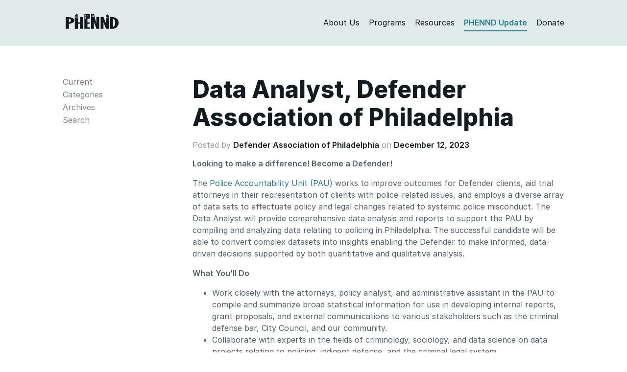

--- FILE ---
content_type: text/html; charset=UTF-8
request_url: https://phennd.org/update/data-analyst-defender-association-of-philadelphia/
body_size: 6624
content:
<!DOCTYPE html>
<html class="no-js">
<head>
<meta charset="utf-8">
<meta http-equiv="X-UA-Compatible" content="IE=edge">
<title>  Data Analyst, Defender Association of Philadelphia | PHENND — Philadelphia Higher Education Network for Neighborhood Development</title>
<meta name="description" content="">
<meta name="viewport" content="width=device-width, initial-scale=1">
<link rel="shortcut icon" href="https://phennd.org/wp-content/themes/phennd2020/favicon.ico" />
<!-- <link rel="stylesheet" href="https://phennd.org/wp-content/themes/phennd2020/style.css?nocache"/> -->
<link rel="stylesheet" type="text/css" href="//phennd.org/wp-content/cache/wpfc-minified/jqihxkdr/fg391.css" media="all"/>
<meta name='robots' content='max-image-preview:large' />
<style>img:is([sizes="auto" i], [sizes^="auto," i]) { contain-intrinsic-size: 3000px 1500px }</style>
<link rel='dns-prefetch' href='//cdn.trustedsite.com' />
<!-- <link rel='stylesheet' id='wp-block-library-css' href='https://phennd.org/wp-includes/css/dist/block-library/style.min.css?ver=6.8.3' type='text/css' media='all' /> -->
<link rel="stylesheet" type="text/css" href="//phennd.org/wp-content/cache/wpfc-minified/144yi00b/fg391.css" media="all"/>
<style id='classic-theme-styles-inline-css' type='text/css'>
/*! This file is auto-generated */
.wp-block-button__link{color:#fff;background-color:#32373c;border-radius:9999px;box-shadow:none;text-decoration:none;padding:calc(.667em + 2px) calc(1.333em + 2px);font-size:1.125em}.wp-block-file__button{background:#32373c;color:#fff;text-decoration:none}
</style>
<style id='global-styles-inline-css' type='text/css'>
:root{--wp--preset--aspect-ratio--square: 1;--wp--preset--aspect-ratio--4-3: 4/3;--wp--preset--aspect-ratio--3-4: 3/4;--wp--preset--aspect-ratio--3-2: 3/2;--wp--preset--aspect-ratio--2-3: 2/3;--wp--preset--aspect-ratio--16-9: 16/9;--wp--preset--aspect-ratio--9-16: 9/16;--wp--preset--color--black: #000000;--wp--preset--color--cyan-bluish-gray: #abb8c3;--wp--preset--color--white: #ffffff;--wp--preset--color--pale-pink: #f78da7;--wp--preset--color--vivid-red: #cf2e2e;--wp--preset--color--luminous-vivid-orange: #ff6900;--wp--preset--color--luminous-vivid-amber: #fcb900;--wp--preset--color--light-green-cyan: #7bdcb5;--wp--preset--color--vivid-green-cyan: #00d084;--wp--preset--color--pale-cyan-blue: #8ed1fc;--wp--preset--color--vivid-cyan-blue: #0693e3;--wp--preset--color--vivid-purple: #9b51e0;--wp--preset--gradient--vivid-cyan-blue-to-vivid-purple: linear-gradient(135deg,rgba(6,147,227,1) 0%,rgb(155,81,224) 100%);--wp--preset--gradient--light-green-cyan-to-vivid-green-cyan: linear-gradient(135deg,rgb(122,220,180) 0%,rgb(0,208,130) 100%);--wp--preset--gradient--luminous-vivid-amber-to-luminous-vivid-orange: linear-gradient(135deg,rgba(252,185,0,1) 0%,rgba(255,105,0,1) 100%);--wp--preset--gradient--luminous-vivid-orange-to-vivid-red: linear-gradient(135deg,rgba(255,105,0,1) 0%,rgb(207,46,46) 100%);--wp--preset--gradient--very-light-gray-to-cyan-bluish-gray: linear-gradient(135deg,rgb(238,238,238) 0%,rgb(169,184,195) 100%);--wp--preset--gradient--cool-to-warm-spectrum: linear-gradient(135deg,rgb(74,234,220) 0%,rgb(151,120,209) 20%,rgb(207,42,186) 40%,rgb(238,44,130) 60%,rgb(251,105,98) 80%,rgb(254,248,76) 100%);--wp--preset--gradient--blush-light-purple: linear-gradient(135deg,rgb(255,206,236) 0%,rgb(152,150,240) 100%);--wp--preset--gradient--blush-bordeaux: linear-gradient(135deg,rgb(254,205,165) 0%,rgb(254,45,45) 50%,rgb(107,0,62) 100%);--wp--preset--gradient--luminous-dusk: linear-gradient(135deg,rgb(255,203,112) 0%,rgb(199,81,192) 50%,rgb(65,88,208) 100%);--wp--preset--gradient--pale-ocean: linear-gradient(135deg,rgb(255,245,203) 0%,rgb(182,227,212) 50%,rgb(51,167,181) 100%);--wp--preset--gradient--electric-grass: linear-gradient(135deg,rgb(202,248,128) 0%,rgb(113,206,126) 100%);--wp--preset--gradient--midnight: linear-gradient(135deg,rgb(2,3,129) 0%,rgb(40,116,252) 100%);--wp--preset--font-size--small: 13px;--wp--preset--font-size--medium: 20px;--wp--preset--font-size--large: 36px;--wp--preset--font-size--x-large: 42px;--wp--preset--spacing--20: 0.44rem;--wp--preset--spacing--30: 0.67rem;--wp--preset--spacing--40: 1rem;--wp--preset--spacing--50: 1.5rem;--wp--preset--spacing--60: 2.25rem;--wp--preset--spacing--70: 3.38rem;--wp--preset--spacing--80: 5.06rem;--wp--preset--shadow--natural: 6px 6px 9px rgba(0, 0, 0, 0.2);--wp--preset--shadow--deep: 12px 12px 50px rgba(0, 0, 0, 0.4);--wp--preset--shadow--sharp: 6px 6px 0px rgba(0, 0, 0, 0.2);--wp--preset--shadow--outlined: 6px 6px 0px -3px rgba(255, 255, 255, 1), 6px 6px rgba(0, 0, 0, 1);--wp--preset--shadow--crisp: 6px 6px 0px rgba(0, 0, 0, 1);}:where(.is-layout-flex){gap: 0.5em;}:where(.is-layout-grid){gap: 0.5em;}body .is-layout-flex{display: flex;}.is-layout-flex{flex-wrap: wrap;align-items: center;}.is-layout-flex > :is(*, div){margin: 0;}body .is-layout-grid{display: grid;}.is-layout-grid > :is(*, div){margin: 0;}:where(.wp-block-columns.is-layout-flex){gap: 2em;}:where(.wp-block-columns.is-layout-grid){gap: 2em;}:where(.wp-block-post-template.is-layout-flex){gap: 1.25em;}:where(.wp-block-post-template.is-layout-grid){gap: 1.25em;}.has-black-color{color: var(--wp--preset--color--black) !important;}.has-cyan-bluish-gray-color{color: var(--wp--preset--color--cyan-bluish-gray) !important;}.has-white-color{color: var(--wp--preset--color--white) !important;}.has-pale-pink-color{color: var(--wp--preset--color--pale-pink) !important;}.has-vivid-red-color{color: var(--wp--preset--color--vivid-red) !important;}.has-luminous-vivid-orange-color{color: var(--wp--preset--color--luminous-vivid-orange) !important;}.has-luminous-vivid-amber-color{color: var(--wp--preset--color--luminous-vivid-amber) !important;}.has-light-green-cyan-color{color: var(--wp--preset--color--light-green-cyan) !important;}.has-vivid-green-cyan-color{color: var(--wp--preset--color--vivid-green-cyan) !important;}.has-pale-cyan-blue-color{color: var(--wp--preset--color--pale-cyan-blue) !important;}.has-vivid-cyan-blue-color{color: var(--wp--preset--color--vivid-cyan-blue) !important;}.has-vivid-purple-color{color: var(--wp--preset--color--vivid-purple) !important;}.has-black-background-color{background-color: var(--wp--preset--color--black) !important;}.has-cyan-bluish-gray-background-color{background-color: var(--wp--preset--color--cyan-bluish-gray) !important;}.has-white-background-color{background-color: var(--wp--preset--color--white) !important;}.has-pale-pink-background-color{background-color: var(--wp--preset--color--pale-pink) !important;}.has-vivid-red-background-color{background-color: var(--wp--preset--color--vivid-red) !important;}.has-luminous-vivid-orange-background-color{background-color: var(--wp--preset--color--luminous-vivid-orange) !important;}.has-luminous-vivid-amber-background-color{background-color: var(--wp--preset--color--luminous-vivid-amber) !important;}.has-light-green-cyan-background-color{background-color: var(--wp--preset--color--light-green-cyan) !important;}.has-vivid-green-cyan-background-color{background-color: var(--wp--preset--color--vivid-green-cyan) !important;}.has-pale-cyan-blue-background-color{background-color: var(--wp--preset--color--pale-cyan-blue) !important;}.has-vivid-cyan-blue-background-color{background-color: var(--wp--preset--color--vivid-cyan-blue) !important;}.has-vivid-purple-background-color{background-color: var(--wp--preset--color--vivid-purple) !important;}.has-black-border-color{border-color: var(--wp--preset--color--black) !important;}.has-cyan-bluish-gray-border-color{border-color: var(--wp--preset--color--cyan-bluish-gray) !important;}.has-white-border-color{border-color: var(--wp--preset--color--white) !important;}.has-pale-pink-border-color{border-color: var(--wp--preset--color--pale-pink) !important;}.has-vivid-red-border-color{border-color: var(--wp--preset--color--vivid-red) !important;}.has-luminous-vivid-orange-border-color{border-color: var(--wp--preset--color--luminous-vivid-orange) !important;}.has-luminous-vivid-amber-border-color{border-color: var(--wp--preset--color--luminous-vivid-amber) !important;}.has-light-green-cyan-border-color{border-color: var(--wp--preset--color--light-green-cyan) !important;}.has-vivid-green-cyan-border-color{border-color: var(--wp--preset--color--vivid-green-cyan) !important;}.has-pale-cyan-blue-border-color{border-color: var(--wp--preset--color--pale-cyan-blue) !important;}.has-vivid-cyan-blue-border-color{border-color: var(--wp--preset--color--vivid-cyan-blue) !important;}.has-vivid-purple-border-color{border-color: var(--wp--preset--color--vivid-purple) !important;}.has-vivid-cyan-blue-to-vivid-purple-gradient-background{background: var(--wp--preset--gradient--vivid-cyan-blue-to-vivid-purple) !important;}.has-light-green-cyan-to-vivid-green-cyan-gradient-background{background: var(--wp--preset--gradient--light-green-cyan-to-vivid-green-cyan) !important;}.has-luminous-vivid-amber-to-luminous-vivid-orange-gradient-background{background: var(--wp--preset--gradient--luminous-vivid-amber-to-luminous-vivid-orange) !important;}.has-luminous-vivid-orange-to-vivid-red-gradient-background{background: var(--wp--preset--gradient--luminous-vivid-orange-to-vivid-red) !important;}.has-very-light-gray-to-cyan-bluish-gray-gradient-background{background: var(--wp--preset--gradient--very-light-gray-to-cyan-bluish-gray) !important;}.has-cool-to-warm-spectrum-gradient-background{background: var(--wp--preset--gradient--cool-to-warm-spectrum) !important;}.has-blush-light-purple-gradient-background{background: var(--wp--preset--gradient--blush-light-purple) !important;}.has-blush-bordeaux-gradient-background{background: var(--wp--preset--gradient--blush-bordeaux) !important;}.has-luminous-dusk-gradient-background{background: var(--wp--preset--gradient--luminous-dusk) !important;}.has-pale-ocean-gradient-background{background: var(--wp--preset--gradient--pale-ocean) !important;}.has-electric-grass-gradient-background{background: var(--wp--preset--gradient--electric-grass) !important;}.has-midnight-gradient-background{background: var(--wp--preset--gradient--midnight) !important;}.has-small-font-size{font-size: var(--wp--preset--font-size--small) !important;}.has-medium-font-size{font-size: var(--wp--preset--font-size--medium) !important;}.has-large-font-size{font-size: var(--wp--preset--font-size--large) !important;}.has-x-large-font-size{font-size: var(--wp--preset--font-size--x-large) !important;}
:where(.wp-block-post-template.is-layout-flex){gap: 1.25em;}:where(.wp-block-post-template.is-layout-grid){gap: 1.25em;}
:where(.wp-block-columns.is-layout-flex){gap: 2em;}:where(.wp-block-columns.is-layout-grid){gap: 2em;}
:root :where(.wp-block-pullquote){font-size: 1.5em;line-height: 1.6;}
</style>
<link rel="https://api.w.org/" href="https://phennd.org/wp-json/" /><link rel="EditURI" type="application/rsd+xml" title="RSD" href="https://phennd.org/xmlrpc.php?rsd" />
<meta name="generator" content="WordPress 6.8.3" />
<link rel="canonical" href="https://phennd.org/update/data-analyst-defender-association-of-philadelphia/" />
<link rel='shortlink' href='https://phennd.org/?p=82790' />
<link rel="alternate" title="oEmbed (JSON)" type="application/json+oembed" href="https://phennd.org/wp-json/oembed/1.0/embed?url=https%3A%2F%2Fphennd.org%2Fupdate%2Fdata-analyst-defender-association-of-philadelphia%2F" />
<link rel="alternate" title="oEmbed (XML)" type="text/xml+oembed" href="https://phennd.org/wp-json/oembed/1.0/embed?url=https%3A%2F%2Fphennd.org%2Fupdate%2Fdata-analyst-defender-association-of-philadelphia%2F&#038;format=xml" />
</head>
<body id="updates" class="wp-singular update-template-default single single-update postid-82790 wp-theme-phennd2020">
<header>
<div class="container">
<div class="row">
<div class="col-sm-12">
<div>
<div class="row">
<div class="col-md-2 col-sm-3 col-xs-12">
<div id="header-branding">
<a href="https://phennd.org">
<svg height="31" viewBox="0 0 300 86" width="298" xmlns="http://www.w3.org/2000/svg"><g fill="none" fill-rule="evenodd"><path d="m225.974 12.105 8.974-9.21 8.973 9.21z" class="logo-fill" fill-rule="nonzero"/><path d="m267 29v45c15.47-1.356 16.865-40.683 0-45z"/><path d="m18 28.11v20c13.396-.006 14.125-20.214 0-20z"/><path d="m18 28.11v20c13.396-.006 14.125-20.214 0-20z"/><path d="m18 28.11v20c13.396-.006 14.125-20.214 0-20z"/><path d="m0 19.11v66h18c0-9 0-18 0-27 14.131-3.985 28.998-6.335 30-19 1.493-18.873-32-21.063-48-20zm18 29c0-6.667 0-13.333 0-20 14.125-.214 13.396 19.994 0 20z" class="logo-fill" fill-rule="nonzero"/><g transform="translate(251 17)"><path d="m16 12v45c15.47-1.356 16.865-40.683 0-45z"/><path d="m16 12v45c15.47-1.356 16.865-40.683 0-45z"/><path d="m0 1v67h19c15.917-3.083 25.472-12.527 28-29 0-4.162 0-6.838 0-9-1.322-24.172-29.824-29.746-47-29zm16 56c0-15 0-30 0-45 16.865 4.317 15.47 43.644 0 45z" class="logo-fill" fill-rule="nonzero"/></g><g class="logo-fill" fill-rule="nonzero"><path d="m80 19v30c-3.333 0-7.666 0-11 0 0-49 0 0 0-49-8 0 0 0-8 0-10 11 0 0-10 11v74h18c0-9.333 0-18.667 0-28h11v28h17c0-66 0 0 0-66 .322.087-17.323.087-17 0zm-20.915 6.42h-4.083v-9.917h4.083zm7 0h-4.083v-9.917h4.083zm0-11.917h-4.083v-9.917h4.083z"/><path d="m105 85h31c0-2.667 0-5.333 0-8-14 0 0 0-14 0 0-6 0-14 0-20h14c0-2.333 0-5.667 0-8-14 0 0 0-14 0 0-6.667 0-14.333 0-21h14c0-7.667 0-17.333 0-25-14.208 0-17.708 0-31 0 0 85.581-.001 16.729 0 82zm13.334-79.539h4.083v9.917h-4.083zm-8 0h4.083v9.917h-4.083zm0 13.917h4.083v9.917h-4.083z"/><path d="m173 54c-5.284-16.716-9.951-36.05-14-54-5.667 0-10.333 0-16 0v85h16c0-12.333 0-24.667 0-37 14 37 0 0 14 37h16c0-22 0-44 0-66h-16zm-22.415-34.539h-4.083v-9.917h4.083zm7 0h-4.083v-9.917h4.083z"/><path d="m227 54c-14-36 0 1-14-35-16 0 0 0-16 0v32.958.085 32.958h16c0-37 .001-1.25 0-37 14 37 0 0 14 37h16c0-72 0 0 0-72-16 0 0 0-16 0zm9.334-37.456h4.084v9.917h-4.084zm-7 0h4.084v9.917h-4.084z"/></g></g></svg>
</a>
</div>
<button type="button" class="navbar-toggle" data-toggle="collapse" data-target="#bs-example-navbar-collapse-1">
<span class="icon-bar"></span>
<span class="icon-bar"></span>
<span class="icon-bar"></span>
</button>
</div>
<div id="header-menu" class="col-md-10 col-sm-9 col-xs-12">
<ul class="collapse navbar-collapse" id="bs-example-navbar-collapse-1">
<li class="header-menu-item"><a class="logo-fill link--block header-about" href="https://phennd.org/about">About Us</a></li>
<li class="header-menu-item"><a class="logo-fill link--block header-programs" href="https://phennd.org/grants">Programs</a></li>
<li class="header-menu-item"><a class="logo-fill link--block header-resources" href="https://phennd.org/resources">Resources</a></li>
<li class="header-menu-item"><a class="logo-fill link--block header-updates" href="https://phennd.org/updates">PHENND Update</a></li>
<li class="header-menu-item"><a class="logo-fill link--block header-donate" href="https://giving.apps.upenn.edu/fund?program=CCP&fund=630293">Donate</a></li>
</ul>
</div>
</div>
</div>
</div>
</div>
</div>
</header>
<main>
<section id="content">
<div class="container">
<div class="row">
<div class="col-sm-3">
<div class="sidenavigation-menu">
<h4><a href="https://phennd.org/about/"><span class="h6">The</span><br>PHENND Update</a></h4>
<li class="page_item page-item-277"><a href="https://phennd.org/updates/">Current</a></li>
<li class="page_item page-item-281" id="navigation-submenu-mouseover">
<a class="category-link" href="#">Categories</a></li>
<div class="navigation-submenu">
<ul class="sidenavigation-menu">
<li class="page_item"><a href="https://phennd.org/updates/phennd-events">PHENND Events/Activities</a></li>
<li class="page_item"><a href="https://phennd.org/updates/events">Other Local Events and Workshops</a></li>
<li class="page_item"><a href="https://phennd.org/updates/new-resources">New Resources</a></li>
<li class="page_item"><a href="https://phennd.org/updates/classifieds">Partnerships Classifieds</a></li>
<li class="page_item"><a href="https://phennd.org/updates/conferences">National Conferences &amp; Calls for Proposal</a></li>
<li class="page_item"><a href="https://phennd.org/updates/grant-opportunities">Grant Opportunities</a></li>
<li class="page_item"><a href="https://phennd.org/updates/jobs">Job Opportunities/AmeriCorps Opportunities</a></li>
<li class="page_item"><a href="https://phennd.org/updates/miscellaneous">Miscellaneous</a></li>
<li class="page_item"><a href="https://phennd.org/updates/democratic-engagement">Democratic Engagement</a></li>
<li class="page_item"><a href="https://phennd.org/updates/college-success">College Success Network</a></li>
<li class="page_item"><a href="https://phennd.org/updates/k16">K-16 Partnerships</a></li>
<li class="page_item"><a href="https://phennd.org/updates/for_students">For Students</a></li>
<li class="page_item"><a href="https://phennd.org/updates/sustainability">Sustainability</a></li>
<li class="page_item"><a href="https://phennd.org/updates/faculty-updates">Faculty Updates</a></li>
<li class="page_item"><a href="https://phennd.org/updates/phennd-fellows-blog">PHENND Fellows Blog</a></li>
<li class="page_item"><a href="https://phennd.org/updates/uncategorized">Uncategorized</a></li>
</ul>
</div>
<li class="page_item page-item-283"><a href="https://phennd.org/archives">Archives</a></li>
<li class="page_item page-item-283"><a href="https://phennd.org/search">Search</a></li>
</div>
</div>
<div class="col-sm-9">
<div>
<div>
<h1 id="section-page-title" class="smaller-heading">Data Analyst, Defender Association of Philadelphia</h1>
<h5 class="postedon">Posted by <a href="https://phennd.org/organization/defender-association-of-philadelphia">Defender Association of Philadelphia</a> on <a href="https://phennd.org/issue/2023-12-12/">December 12, 2023</a></h5>
<p id="isPasted"><strong>Looking to make a difference! Become a Defender! </strong></p>
<p>The <a href="https://phillydefenders.org/practice-units/police-accountability/" target="_blank" rel="noopener">Police Accountability Unit (PAU)</a> works to improve outcomes for Defender clients, aid trial attorneys in their representation of clients with police-related issues, and employs a diverse array of data sets to effectuate policy and legal changes related to systemic police misconduct. The Data Analyst will provide comprehensive data analysis and reports to support the PAU by compiling and analyzing data relating to policing in Philadelphia. The successful candidate will be able to convert complex datasets into insights enabling the Defender to make informed, data-driven decisions supported by both quantitative and qualitative analysis.</p>
<p><strong>What You’ll Do</strong></p>
<ul>
<li>Work closely with the attorneys, policy analyst, and administrative assistant in the PAU to compile and summarize broad statistical information for use in developing internal reports, grant proposals, and external communications to various stakeholders such as the criminal defense bar, City Council, and our community.</li>
<li>Collaborate with experts in the fields of criminology, sociology, and data science on data projects relating to policing, indigent defense, and the criminal legal system.</li>
<li>Collect, interpret, and analyze internal and external data to inform client representation, policy decisions, and public commentary on police accountability issues.</li>
<li>Critically review aggregate policing data (stop and frisk, complaints against police, crime incident data, etc.) alongside local and national current events and policy changes to investigate potential causes for trends and guide courtroom representation strategy.</li>
<li>Develop statistical reports as exhibits in criminal cases and testify to their findings in court.</li>
<li>Build data pipelines that extract public and confidential datasets, clean and transform the data, and generate regular and meaningful reports and visualizations.</li>
<li>Create and manage organizational systems to make analyses accessible and understandable to team members.</li>
<li>Liaise with internal stakeholders, including legal and IT staff, to ensure work is done in accordance with data governance and other Defender policies.</li>
<li>Provide statistical commentary on external reports and publications to ensure proper interpretation and justify Defender positions in public discussions.</li>
<li>Support other Defender units with statistical analysis when needed.</li>
</ul>
<p><a href="https://workforcenow.adp.com/mascsr/default/mdf/recruitment/recruitment.html?cid=181e05c5-5d8a-41d2-bbef-4567961a21d4&amp;ccId=19000101_000001&amp;type=MP&amp;lang=en_US&amp;jobId=491786">Learn more and apply here.</a></p>
</div>
<hr>
<h4>More in "<a class="link--nocolorchange" href="https://phennd.org/updates/jobs">Job Opportunities/AmeriCorps Opportunities</a>"</h4>
<ul style="font-size: 16px;">
<li><a href="https://phennd.org/update/senior-program-manager-chamounix-equestrian-center/">Senior Program Manager, Work to Ride</a></li>
<li><a href="https://phennd.org/update/vice-president-of-government-institutional-giving-project-home/">Vice President of Government &#038; Institutional Giving, Project HOME</a></li>
<li><a href="https://phennd.org/update/college-access-program-coordinator-based-at-olney-high-school-pef/">College Access Program Coordinator based at Olney High School, PEF</a></li>
</ul>
<hr>
<h4>Stay Current in Philly's Higher Education and Nonprofit Sector</h4>
<div class="row">
<div class="col-md-7"><p class="nomargin">We compile a weekly email with local events, resources, national conferences, calls for proposals, grant, volunteer and job opportunities in the higher education and nonprofit sectors.</p></div>
<div class="col-md-5">
<h5 style="margin-top: 12px !important;"><a href="https://signup.e2ma.net/signup/1878800/1889952/"><img src="https://phennd.org/wp-content/themes/phennd2020/img/email.png" class="email-icon" alt="Icon of envelope that represents an email"> Subscribe</a></h5>
</div>
</div>
</div>
</div>
</div>
</div>
</section>
        </main>
<footer>
<div class="container">
<div class="row">
<div class="col-sm-12">
<div class="footer-contact">
<div class="footer-item">PHENND</div>
<div class="footer-item">3440 Market Street, Suite 450, Philadelphia, PA 19104</div>
<div class="footer-item">Tel: 215-573-2379</div>
<div class="footer-item">Fax: 215-573-5470</div>
</div>
<div class="footer-social">
<a href="https://twitter.com/PhenndUpdates" style="margin-top: 4px; color: #fff"><img style="height: 18px; margin-top: 12px;" src="https://phennd.org/wp-content/themes/phennd2020/img/icon-twitter.png"></a> <a href="https://www.facebook.com/PHENND/" style="margin-top: 4px; color: #fff"><img style="height: 20px; margin-top: 11px; margin-left: 7px;" src="https://phennd.org/wp-content/themes/phennd2020/img/icon-facebook.png"></a> <a href="https://www.instagram.com/phenndupdates/" style="margin-top: 4px; color: #fff"><img style="height: 18px; margin-top: 12px; margin-left: 7px;" src="https://phennd.org/wp-content/themes/phennd2020/img/icon-instagram.png"></a>
</div>
</div>
</div>
</div>
</footer>
<!--         Google Analytics -->
<script>
(function(i,s,o,g,r,a,m){i['GoogleAnalyticsObject']=r;i[r]=i[r]||function(){
(i[r].q=i[r].q||[]).push(arguments)},i[r].l=1*new Date();a=s.createElement(o),
m=s.getElementsByTagName(o)[0];a.async=1;a.src=g;m.parentNode.insertBefore(a,m)
})(window,document,'script','https://www.google-analytics.com/analytics.js','ga');
ga('create', 'UA-79555244-1', 'auto');
ga('send', 'pageview');
</script>
<script src="https://phennd.org/wp-content/themes/phennd2020/js/app.js"></script>
<script type="speculationrules">
{"prefetch":[{"source":"document","where":{"and":[{"href_matches":"\/*"},{"not":{"href_matches":["\/wp-*.php","\/wp-admin\/*","\/wp-content\/uploads\/*","\/wp-content\/*","\/wp-content\/plugins\/*","\/wp-content\/themes\/phennd2020\/*","\/*\\?(.+)"]}},{"not":{"selector_matches":"a[rel~=\"nofollow\"]"}},{"not":{"selector_matches":".no-prefetch, .no-prefetch a"}}]},"eagerness":"conservative"}]}
</script>
<script type="text/javascript" src="https://cdn.trustedsite.com/js/1.js" id="trustedsite-badge-js" async="async" data-wp-strategy="async"></script>
</body>
</html><!-- WP Fastest Cache file was created in 0.089 seconds, on January 31, 2026 @ 9:45 am --><!-- via php -->